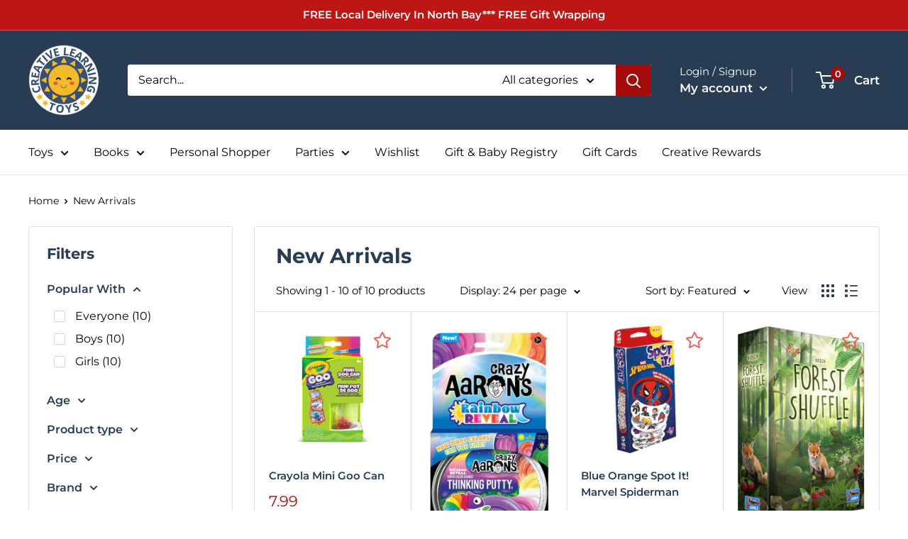

--- FILE ---
content_type: text/javascript
request_url: https://creativelearningtoys.com/cdn/shop/t/4/assets/custom.js?v=102476495355921946141659873302
body_size: -671
content:
//# sourceMappingURL=/cdn/shop/t/4/assets/custom.js.map?v=102476495355921946141659873302
